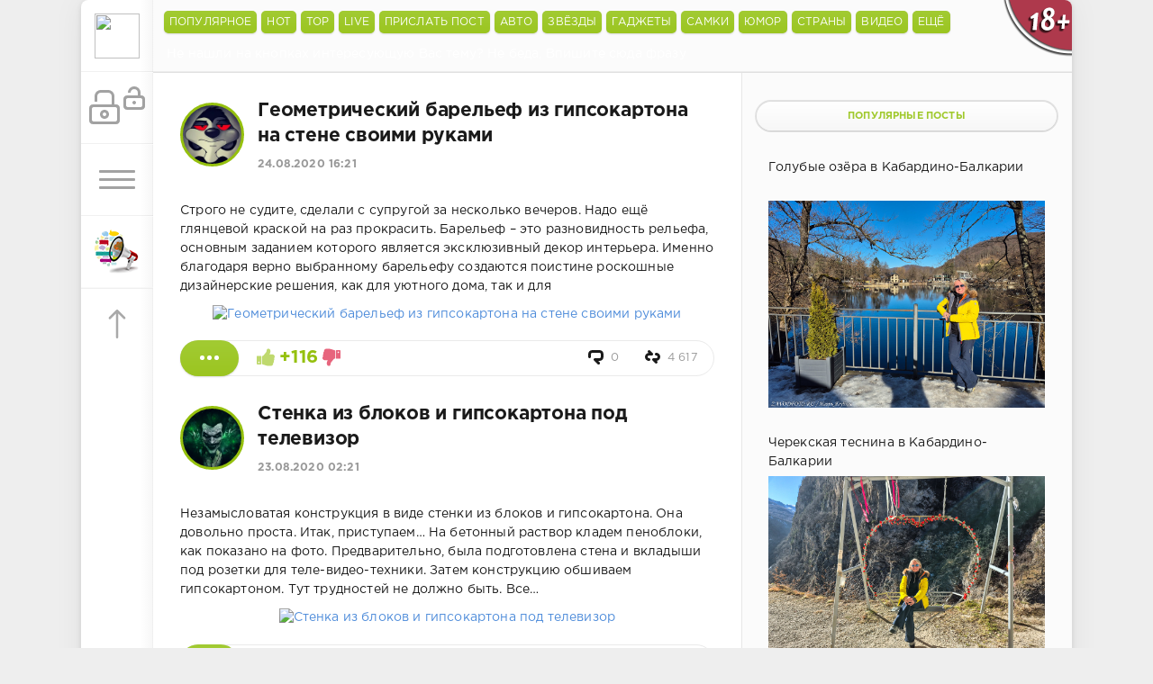

--- FILE ---
content_type: text/html; charset=utf-8
request_url: https://shnyagi.net/tags/%D0%B3%D0%B8%D0%BF%D1%81%D0%BE%D0%BA%D0%B0%D1%80%D1%82%D0%BE%D0%BD%D0%BD%D0%B0%D1%8F+%D0%BA%D0%BE%D0%BD%D1%81%D1%82%D1%80%D1%83%D0%BA%D1%86%D0%B8%D1%8F/
body_size: 16551
content:
	 <!DOCTYPE html>
<html lang="ru" prefix="og: http://ogp.me/ns#
              video: http://ogp.me/ns/video#" >
<head>
	<meta http-equiv="Content-Type" content="text/html; charset=utf-8" />
<title>Все посты по хештегу #гипсокартонная конструкция &raquo; Шняги.Нет - познавательно-развлекательный блог. Знаменитости, Юмор, Приколы, Видео</title>
<meta name="description" content="Все посты по хештегу #гипсокартонная конструкция -  страница" />
<meta name="keywords" content="демотиваторы, анекдоты, фото приколы, видео приколы, фото подборки, фото приколы 2017, звезды, эротика, развлечение, юмор, мотиваторы, смешные картинки, истории, прикольные картинки, анекдоты, картинки с приколами, онлайн приколы, онлайн видео приколы, самое интереснейшее, смешное, девушки, сериалы, бесплатно, а хорошем качестве, сериалы онлайн, смотреть сериалы, смотреть бесплатно" />
<meta name="generator" content="Shnyagi.Net (https://shnyagi.net)" />
<link rel="search" type="application/opensearchdescription+xml" href="https://shnyagi.net/engine/opensearch.php" title="Шняги.Нет - познавательно-развлекательный блог. Знаменитости, Юмор, Приколы, Видео" />
<link rel="alternate" type="application/rss+xml" title="Шняги.Нет - познавательно-развлекательный блог. Знаменитости, Юмор, Приколы, Видео" href="https://shnyagi.net/rss.xml" />
<script type="text/javascript" src="/engine/classes/min/index.php?charset=utf-8&amp;g=general&amp;18"></script>
    <meta name="robots" content="noindex,nofollow" />
	<meta data-react-helmet="true" property="og:image:width" content="1074"/>
	<meta data-react-helmet="true" property="og:image:height" content="480"/>
    <meta name="HandheldFriendly" content="true">
	<meta name="format-detection" content="telephone=no">
	<meta name="viewport" content="user-scalable=no, initial-scale=1.0, maximum-scale=1.0, width=device-width"> 
	<meta name="apple-mobile-web-app-capable" content="yes">
	<meta name="apple-mobile-web-app-status-bar-style" content="default">
    <link rel="icon" href="/templates/Green/images/favicon.ico" type="image/x-icon">
	<link href="/templates/Green/css/engine.css" type="text/css" rel="stylesheet">
	<link href="/templates/Green/css/styles.css" type="text/css" rel="stylesheet">
<script>
    window.ao_subid = "";
</script>
</head>
<!--LiveInternet counter--><script type="text/javascript">
document.write("<a href='//www.liveinternet.ru/click;shnyagi' "+
"target=_blank><img src='//counter.yadro.ru/hit;shnyagi?t39.5;r"+
escape(document.referrer)+((typeof(screen)=="undefined")?"":
";s"+screen.width+"*"+screen.height+"*"+(screen.colorDepth?
screen.colorDepth:screen.pixelDepth))+";u"+escape(document.URL)+
";h"+escape(document.title.substring(0,150))+";"+Math.random()+
"' alt='' title='LiveInternet' "+
"border='0' width='31' height='31' style='position:absolute;top:-500px'><\/a>")
</script><!--/LiveInternet-->
<body>
    <div class="page">
		<div class="wrp">
			<div class="body">
				<!-- Левая колонка -->
				<div id="body_left">
					<div class="body_left_in">
					<!-- Шапка -->
					<header id="header">
						<!-- Логотип -->
						<a class="logotype" href="/" title="Шняги.Нет - Приколы, юмор, развлекуха!">
                            <img class="icon icon-logo" src="/templates/Green/images/favicon.ico" />
						</a>
						<!-- / Логотип -->
						<div class="loginpane">
	
	
	<a href="#" id="loginbtn" class="h_btn login">
		<svg class="icon n_ico icon-login"><use xlink:href="#icon-login"></use></svg>
		<svg class="icon m_ico icon-login_m"><use xlink:href="#icon-login_m"></use></svg>
		<span class="title_hide">Войти</span>
		<span class="icon_close">
			<i class="mt_1"></i><i class="mt_2"></i>
		</span>
	</a>
	<div id="login_drop" class="head_drop">
		<div class="hd_pad">
			<form class="login_form" method="post">
<!--	<div class="sociallogin clearfix">
        <a onclick="ShowLoading('');" href="/engine/modules/vauth/auth.php?auth_site=vkontakte"><i class="fa fa-vk fa-2x"></i></a>
        <a onclick="ShowLoading('');" href="/engine/modules/vauth/auth.php?auth_site=odnoklassniki"><i class="fa fa-odnoklassniki fa-2x"></i></a>
        <a onclick="ShowLoading('');" href="/engine/modules/vauth/auth.php?auth_site=twitter"><i class="fa fa-twitter fa-2x"></i></a>
        <a onclick="ShowLoading('');" href="/engine/modules/vauth/auth.php?auth_site=google"><i class="fa fa-google-plus fa-2x"></i></a>
        <a onclick="ShowLoading('');" href="/engine/modules/vauth/auth.php?auth_site=facebook"><i class="fa fa-facebook fa-2x"></i></a>
	</div>-->
				<ul>
					<li class="form-group">
						<label for="login_name">Логин:</label>
						<input placeholder="Логин:" type="text" name="login_name" id="login_name" class="wide">
					</li>
					<li class="form-group">
						<label for="login_password">Пароль</label>
						<input placeholder="Пароль" type="password" name="login_password" id="login_password" class="wide">
					</li>
					<li>
						<button class="btn" onclick="submit();" type="submit" title="Войти">
							<b>Войти</b>
						</button>
					</li>
				</ul>
				<input name="login" type="hidden" id="login" value="submit">
				<div class="login_form__foot">
					<a class="right" href="https://shnyagi.net/index.php?do=register"><b>Регистрация</b></a>
					<a href="https://shnyagi.net/index.php?do=lostpassword">Забыли пароль?</a>
				</div>
			</form>
		</div>
	</div>
	
</div>
						<!-- Кнопка вызова меню -->
						<button class="h_btn" id="menubtn">
							<span class="menu_toggle">
								<i class="mt_1"></i><i class="mt_2"></i><i class="mt_3"></i>
							</span>
						</button>
						<!-- / Кнопка вызова меню -->
                        <!--<a class="logotype" href="/den-pobedy-9-maya-velikaya-otechestvennaya-voyna.html" title="Посты посвященные Великой Отечественной Войне">
                            <img class="icon icon-logo" src="/templates/Green/images/9-maya.png" />
						</a>-->                        
                        <a class="logotype" href="/index.php?do=feedback" title="Обратная связь">
                            <img class="icon icon-logo" src="/templates/Green/images/os.png" />
						</a>
					<!-- Кнопка "Наверх" -->
                        <a id="upper"><svg class="icon icon-up"><use xlink:href="#icon-up"></use></svg></a>
					<!-- / Кнопка "Наверх" -->
					</header>
					<!-- / Шапка -->
					</div>
					<div id="menu">
						<div class="greenmenu">
	<nav class="menu">
		
        <a  href="/index.php?do=register">Присоединиться</a>
        
		<a  href="/addnews.html">Прислать пост</a>
		<a  href="/" title="Главная">Самое горячее</a>
		<a  href="/lastnews">Бездна</a>
		
		<a  href="/index.php?do=lastcomments">LIVE</a>
		<a  href="/faq.html">F.A.Q</a>
		<!--<a  href="/reklama.html">Реклама у нас</a>-->
		<a  href="/index.php?do=feedback">Написать нам</a>
		<a  href="/team.html">Наша команда</a>
		
 	</nav>
</div>
					</div>
				</div>
				<!-- / Левая колонка -->
				<div class="body_right">
							
										<aside id="header" class="structure" style="height: 79px;border-bottom: 1px solid;border-bottom-color: #e0e0e0;z-index: 999;width: 1020px;">
						<div style="height: 40px;background: #FBFBFB !important;">
                        <ul class="gornav">
                            <li id="goroptions">
								<input class="bbcodees" title="Популярные посты за последнии 24 часа" value="Популярное" onclick="javascript:window.location='/tags/toppopular/'" type="button">
                            </li>
                            <li id="goroptions">
								<input class="bbcodees" title="Обсудаемые посты за последнии 24 часа" value="HOT" onclick="javascript:window.location='/tags/topcommets/'" type="button">
                            </li>
                            <li id="goroptions">
								<input class="bbcodees" title="Лучшие посты за последнии 24 часа" value="TOP" onclick="javascript:window.location='/tags/topcheg/'" type="button">
                            </li>
                            <li id="goroptions">
								<input class="bbcodees" title="Последнии комментарии" value="Live" onclick="javascript:window.location='/index.php?do=lastcomments'" type="button">
                            </li>
                            <li id="goroptions">
								<input class="bbcodees" title="Разместите свой интересный пост" value="Прислать пост" onclick="javascript:window.location='/addnews.html'" type="button">
                            </li>
                            <li id="goroptions">
								<input class="bbcodees" value="Авто" onclick="javascript:window.location='/avto/'" type="button">
                                <ul class="subgornav">
                                    <li><a href="/tags/авария/">#Аварии</a></li>
                                    <li><a href="/tags/ДТП/">#ДТП</a></li>
                                </ul>
                            </li>
                            <li id="goroptions">
								<input class="bbcodees" value="Звёзды" onclick="javascript:window.location='/znamenitosti/'" type="button">
                                <ul class="subgornav">
                                    <li><a href="/tags/наши+звезды/">#Наши звёзды</a></li>
                                    <li><a href="/tags/Звездные+дети/">#Звёздные дети</a></li>
                                    <li><a href="/tags/сплетни/">#Сплетни</a></li>
                                    <li><a href="/tags/Интервью/">#Интервью</a></li>
                                    <li><a href="/tags/актер/">#Актёры</a></li>
                                    <li><a href="/tags/актриса/">#Актрисы</a></li>
                                    <li><a href="/tags/шоу-бизнес/">#Шоу-бизнес</a></li>
                                </ul>
                            </li>
                            <li id="goroptions">
								<input class="bbcodees" value="Гаджеты" onclick="javascript:window.location='/gazhdety/'" type="button">
                                <ul class="subgornav">
                                    <li><a href="/tags/смартфон/">#Смартфоны</a></li>
                                    <li><a href="/tags/планшет/">#Планшеты</a></li>
                                    <li><a href="/tags/компьютеры/">#Компьютеры</a></li>
                                    <li><a href="/tags/Дроны/">#Дроны</a></li>
                                    <li><a href="/tags/технологии/">#Технологииы</a></li>
                                    <li><a href="/tags/безопаность/">#Безопаность</a></li>
                                    <li><a href="/tags/Будущее/">#Будущее</a></li>
                                    <li><a href="/tags/Анонсы/">#Анонсы</a></li>
                                </ul>
                            </li>
                            <li id="goroptions">
								<input class="bbcodees" value="Самки" onclick="javascript:window.location='/tags/девушки/'" type="button">
                            </li>
                            <li id="goroptions">
								<input class="bbcodees" value="Юмор" onclick="javascript:window.location='/prikoly/'" type="button">
                                <ul class="subgornav">
                                    <li><a href="/tags/анекдоты/">#Анекдоты</a></li>
                                    <li><a href="/tags/смешные+картинки/">#Картинки</a></li>
                                    <li><a href="/gifki/">#Gifки</a></li>
                                    <li><a href="/tags/приколы/">#Приколы</a></li>
                                    <li><a href="/tags/демотиваторы/">#Демотиваторы</a></li>
                                </ul>
                            </li>
                            <li id="goroptions">
								<input class="bbcodees" value="Страны" onclick="javascript:window.location='/puteshestviya/'" type="button">
                                <ul class="subgornav">
                                    <li><a href="/tags/Россия/">#Россия</a></li>
                                    <li><a href="/tags/США/">#США</a></li>
                                    <li><a href="/tags/англия/">#Англия</a></li>
                                    <li><a href="/tags/германия/">#Германия</a></li>
                                    <li><a href="/tags/Китай/">#Китай</a></li>
                                    <li><a href="/tags/финляндия/">#Финляндия</a></li>
                                    <li><a href="/tags/филиппины/">#Филиппины</a></li>
                                </ul>
                            </li>
                            <li id="goroptions">
								<input class="bbcodees" value="Видео" onclick="javascript:window.location='/videoroliki/'" type="button">
                            </li>
                            <li id="goroptions">
								<input class="bbcodees" value="Ещё" type="button">
                                <ul class="subgornav">
                                    <li><a href="/tags/интересное/">#Интересное</a></li>
                                    <li><a href="/tags/подборка/">#Подборки</a></li>
                                    <li><a href="/tags/фильмы/">#Фильмы</a></li>
                                    <li><a href="/tags/фото/">#Фото</a></li>
                                    <li><a href="/tags/кино/">#Кино</a></li>
                                    <li><a href="/tags/Рецензия/">#Рецензии</a></li>
                                    <li><a href="/tags/новости/">#Новости</a></li>
                                    <li><a href="/tags/обзор/">#Обзоры</a></li>
                                    <li><a href="/tags/Культура/">#Культура</a></li>
                                    <li><a href="/tags/животные/">#Живность</a></li>
                                    <li><a href="/tags/история/">#История</a></li>
                                    <li><a href="/tags/игры/">#Game</a></li>
                                    <li><a href="/tags/факты/">#Факты</a></li>
                                    <li><a href="/tags/жесть/">#Жесть</a></li>
                                    <li><a href="/tags/комиксы/">#Комиксы</a></li>
                                    <li><a href="/tags/фотосессия/">#Фотосессии</a></li>
                                    <li><a href="/tags/СССР/">#СССР</a></li>
                                    <li><a href="/tags/эротика/">#Эротика</a></li>
                                    <li><a href="/tags/своими+руками/">#Самоделки</a></li>
                                </ul>
							</li>
                        </ul>
						</div>
                        	<!-- Поиск -->
                            <form id="q_search" method="post">
                                <div class="q_search">
                                    <input id="story" name="story" placeholder="Не нашли на кнопках интересующую Вас тему? Не беда, Впишите сюда фразу" type="search">
                                    <button class="q_search_btn" type="submit" title="Найти"><svg class="icon icon-search"><use xlink:href="#icon-search"></use></svg><span class="title_hide">Найти</span></button>
                                </div>
                                <input type="hidden" name="do" value="search">
                                <input type="hidden" name="subaction" value="search">
                            </form>
                            <!-- / Поиск -->
                        	
					</aside>
    <noindex>
    <!-- 970x350 Вверху центр -->
				
	<!-- / 970x350 Вверху центр -->
	</noindex>

                        <a class="tooltip18" href="#">
                            <img src="/templates/Green/images/18+.png" />
                            <span class="custom warning">
                                <em>
                                    Внимание!!!
                                </em>
                                Интернет ресурс Шняги.НЕТ может содержать контент, запрещенный к просмотру лицам не достигшим 18 летнего возраста.
                            </span>
                        </a>

                    <div id="mainside" class="structure">
						<div class="str_left"  >
							<div class="block story">
							
								<div class="com_list">
									<div id='dle-content'><article class="block story shortstory">
		<div class="avatar" title="Все посты автора smotrelka" style="float: left;margin: 5px 15px 0 0;">
			<span class="cover" style="background-image: url(https://shnyagi.net/uploads/fotos/foto_367.webp); width: 65px; height: 65px; border: 3px solid #95C00E;">smotrelka</span>
		</div>
	<ul class="story_icons">
	
	</ul>
    
    
	<h2 class="title"><a href="https://shnyagi.net/409909-Geometricheskijj-barelef-iz-gipsokartona-na-stene.html" title="Геометрический барельеф из гипсокартона на стене своими руками ">Геометрический барельеф из гипсокартона на стене своими руками <i style="color:#95C00E; white-space: nowrap"></i></a></h2>
    
	<div class="story_top">
		
		
		<time class="date grey" datetime="2020-08-24"><a href="https://shnyagi.net/2020/08/24/" >24.08.2020 16:21</a></time>
	</div>
	<div class="text" style="padding-top: 10px;">
		
		Строго не судите, сделали с супругой за несколько вечеров. Надо ещё глянцевой краской на раз прокрасить.  Барельеф – это разновидность рельефа, основным заданием которого является эксклюзивный декор интерьера. Именно благодаря верно выбранному барельефу создаются поистине роскошные дизайнерские решения, как для уютного дома, так и для
        <div title="" style="text-align: center;">
            <div style="position:relative;display: block;overflow: hidden;margin-top: 10px;">
			    
			    
                <a href="https://shnyagi.net/409909-Geometricheskijj-barelef-iz-gipsokartona-na-stene.html" title="Геометрический барельеф из гипсокартона на стене своими руками ">
			    
                
				
                		    		<img class="lazy" src="https://labuda.blog/wp-content/uploads/2020/08/be6af41c354527f46dee72eede539d20.jpg" alt="Геометрический барельеф из гипсокартона на стене своими руками" title="Геометрический барельеф из гипсокартона на стене своими руками">
	
                
                </a>
        	</div>
        </div>
		
	</div>
	
	<div class="story_tools">
		<div class="story_tools_in">
		    
		    
			<a href="https://shnyagi.net/409909-Geometricheskijj-barelef-iz-gipsokartona-na-stene.html" title="Читать подробнее: Геометрический барельеф из гипсокартона на стене своими руками " class="btn"><span class="more_icon"><i></i><i></i><i></i></span></a>
		    
		
			<div class="rate">
				
				
			
			<div class="rate_like-dislike">
				<a href="#" onclick="doRate('plus', '409909'); return false;" ><span class="plus_icon" title="Нравится"><svg class="icon icon-liked"><use xlink:href="#icon-liked"></use></svg></span></a>
				<span id="ratig-layer-409909" class="ignore-select"><span class="ratingtypeplusminus ignore-select ratingplus" >+116</span></span>
				<a href="#" onclick="doRate('minus', '409909'); return false;" ><span class="plus_icon minus" style="transform: scale(-1, 1); filter: FlipH;" title="Не нравится"><svg class="icon icon-disliked"><use xlink:href="#icon-disliked"></use></svg></span></a>
			</div>
			
			</div>
		
		</div>
		<ul class="meta grey">
		    
		    
			<li class="meta_coms" title="Комментариев: 0"><a href="https://shnyagi.net/409909-Geometricheskijj-barelef-iz-gipsokartona-na-stene.html#comment"><svg class="icon icon-coms"><use xlink:href="#icon-coms"></use></svg>0</a></li>
		    
			<li class="meta_views" title="Просмотров: 4 617"><svg class="icon icon-view"><use xlink:href="#icon-view"></use></svg>4 617</li>
		</ul>
	</div>
</article><article class="block story shortstory">
		<div class="avatar" title="Все посты автора Zulut" style="float: left;margin: 5px 15px 0 0;">
			<span class="cover" style="background-image: url(https://shnyagi.net/uploads/fotos/foto_1459.webp); width: 65px; height: 65px; border: 3px solid #95C00E;">Zulut</span>
		</div>
	<ul class="story_icons">
	
	</ul>
    
    
	<h2 class="title"><a href="https://shnyagi.net/408625-Stenka-iz-blokov-i-gipsokartona-pod-televizor.html" title="Стенка из блоков и гипсокартона под телевизор ">Стенка из блоков и гипсокартона под телевизор <i style="color:#95C00E; white-space: nowrap"></i></a></h2>
    
	<div class="story_top">
		
		
		<time class="date grey" datetime="2020-08-23"><a href="https://shnyagi.net/2020/08/23/" >23.08.2020 02:21</a></time>
	</div>
	<div class="text" style="padding-top: 10px;">
		
		Незамысловатая конструкция в виде стенки из блоков и гипсокартона.  Она довольно проста. Итак, приступаем…  На бетонный раствор кладем пеноблоки, как показано на фото.  Предварительно, была подготовлена стена и вкладыши под розетки для теле-видео-техники.  Затем конструкцию обшиваем гипсокартоном. Тут трудностей не должно быть. Все&hellip;
        <div title="" style="text-align: center;">
            <div style="position:relative;display: block;overflow: hidden;margin-top: 10px;">
			    
			    
                <a href="https://shnyagi.net/408625-Stenka-iz-blokov-i-gipsokartona-pod-televizor.html" title="Стенка из блоков и гипсокартона под телевизор ">
			    
                
				
                		    		<img class="lazy" src="https://labuda.blog/wp-content/uploads/2020/08/0f5dfeb04bffc6fa73979d7637c14c31.jpg" alt="Стенка из блоков и гипсокартона под телевизор" title="Стенка из блоков и гипсокартона под телевизор">
	
                
                </a>
        	</div>
        </div>
		
	</div>
	
	<div class="story_tools">
		<div class="story_tools_in">
		    
		    
			<a href="https://shnyagi.net/408625-Stenka-iz-blokov-i-gipsokartona-pod-televizor.html" title="Читать подробнее: Стенка из блоков и гипсокартона под телевизор " class="btn"><span class="more_icon"><i></i><i></i><i></i></span></a>
		    
		
			<div class="rate">
				
				
			
			<div class="rate_like-dislike">
				<a href="#" onclick="doRate('plus', '408625'); return false;" ><span class="plus_icon" title="Нравится"><svg class="icon icon-liked"><use xlink:href="#icon-liked"></use></svg></span></a>
				<span id="ratig-layer-408625" class="ignore-select"><span class="ratingtypeplusminus ignore-select ratingplus" >+148</span></span>
				<a href="#" onclick="doRate('minus', '408625'); return false;" ><span class="plus_icon minus" style="transform: scale(-1, 1); filter: FlipH;" title="Не нравится"><svg class="icon icon-disliked"><use xlink:href="#icon-disliked"></use></svg></span></a>
			</div>
			
			</div>
		
		</div>
		<ul class="meta grey">
		    
		    
			<li class="meta_coms" title="Комментариев: 0"><a href="https://shnyagi.net/408625-Stenka-iz-blokov-i-gipsokartona-pod-televizor.html#comment"><svg class="icon icon-coms"><use xlink:href="#icon-coms"></use></svg>0</a></li>
		    
			<li class="meta_views" title="Просмотров: 6 477"><svg class="icon icon-view"><use xlink:href="#icon-view"></use></svg>6 477</li>
		</ul>
	</div>
</article><article class="block story shortstory">
		<div class="avatar" title="Все посты автора MineCraftvip" style="float: left;margin: 5px 15px 0 0;">
			<span class="cover" style="background-image: url(https://shnyagi.net/uploads/fotos/foto_656.webp); width: 65px; height: 65px; border: 3px solid #95C00E;">MineCraftvip</span>
		</div>
	<ul class="story_icons">
	
	</ul>
    
    
	<h2 class="title"><a href="https://shnyagi.net/408556-Nisha-pod-televizor-i-kamin-iz-gipsokartona-diy.html" title="Ниша под телевизор и камин из гипсокартона DIY ">Ниша под телевизор и камин из гипсокартона DIY <i style="color:#95C00E; white-space: nowrap"></i></a></h2>
    
	<div class="story_top">
		
		
		<time class="date grey" datetime="2020-08-22"><a href="https://shnyagi.net/2020/08/22/" >22.08.2020 23:21</a></time>
	</div>
	<div class="text" style="padding-top: 10px;">
		
		Немного фото процесса строительства.  Изготовление каркаса под гипсокартонную конструкцию.  Обшивка каркаса гипсокартоном.  Шпатлевка гипсокартонной конструкции.  Финишная шпатлевка.  Готовое изделие в интерьере.
        <div title="" style="text-align: center;">
            <div style="position:relative;display: block;overflow: hidden;margin-top: 10px;">
			    
			    
                <a href="https://shnyagi.net/408556-Nisha-pod-televizor-i-kamin-iz-gipsokartona-diy.html" title="Ниша под телевизор и камин из гипсокартона DIY ">
			    
                
				
                		    		<img class="lazy" src="https://labuda.blog/wp-content/uploads/2020/08/5540e580f4145ef8a87a76f1518e7f09.jpg" alt="Ниша под телевизор и камин из гипсокартона DIY" title="Ниша под телевизор и камин из гипсокартона DIY">
	
                
                </a>
        	</div>
        </div>
		
	</div>
	
	<div class="story_tools">
		<div class="story_tools_in">
		    
		    
			<a href="https://shnyagi.net/408556-Nisha-pod-televizor-i-kamin-iz-gipsokartona-diy.html" title="Читать подробнее: Ниша под телевизор и камин из гипсокартона DIY " class="btn"><span class="more_icon"><i></i><i></i><i></i></span></a>
		    
		
			<div class="rate">
				
				
			
			<div class="rate_like-dislike">
				<a href="#" onclick="doRate('plus', '408556'); return false;" ><span class="plus_icon" title="Нравится"><svg class="icon icon-liked"><use xlink:href="#icon-liked"></use></svg></span></a>
				<span id="ratig-layer-408556" class="ignore-select"><span class="ratingtypeplusminus ignore-select ratingplus" >+227</span></span>
				<a href="#" onclick="doRate('minus', '408556'); return false;" ><span class="plus_icon minus" style="transform: scale(-1, 1); filter: FlipH;" title="Не нравится"><svg class="icon icon-disliked"><use xlink:href="#icon-disliked"></use></svg></span></a>
			</div>
			
			</div>
		
		</div>
		<ul class="meta grey">
		    
		    
			<li class="meta_coms" title="Комментариев: 0"><a href="https://shnyagi.net/408556-Nisha-pod-televizor-i-kamin-iz-gipsokartona-diy.html#comment"><svg class="icon icon-coms"><use xlink:href="#icon-coms"></use></svg>0</a></li>
		    
			<li class="meta_views" title="Просмотров: 8 259"><svg class="icon icon-view"><use xlink:href="#icon-view"></use></svg>8 259</li>
		</ul>
	</div>
</article><article class="block story shortstory">
		<div class="avatar" title="Все посты автора Roman" style="float: left;margin: 5px 15px 0 0;">
			<span class="cover" style="background-image: url(https://shnyagi.net/uploads/fotos/foto_352.webp); width: 65px; height: 65px; border: 3px solid #95C00E;">Roman</span>
		</div>
	<ul class="story_icons">
	
	</ul>
    
    
	<h2 class="title"><a href="https://shnyagi.net/407134-Kak-sdelat-kupolnyjj-svod-iz-gipsokartona.html" title="Как сделать купольный свод из гипсокартона ">Как сделать купольный свод из гипсокартона <i style="color:#95C00E; white-space: nowrap"></i></a></h2>
    
	<div class="story_top">
		
		
		<time class="date grey" datetime="2020-08-21"><a href="https://shnyagi.net/2020/08/21/" >21.08.2020 07:21</a></time>
	</div>
	<div class="text" style="padding-top: 10px;">
		
		Пошаговый мастер-класс о том, как возвести гипокартонную конструкцию в виде купольногосвода.  Поэтапный фотоотчет.  Вибираем участок работы в помещении. Периметр должне образовывать квадрат, только в этом случае есть смысл возводить подобное сооружение.  Монтаж деревянного каркаса. Элементы крепежа показаны на фото.  Наиболее сложный этап&hellip;
        <div title="" style="text-align: center;">
            <div style="position:relative;display: block;overflow: hidden;margin-top: 10px;">
			    
			    
                <a href="https://shnyagi.net/407134-Kak-sdelat-kupolnyjj-svod-iz-gipsokartona.html" title="Как сделать купольный свод из гипсокартона ">
			    
                
				
                		    		<img class="lazy" src="https://labuda.blog/wp-content/uploads/2020/08/251b84724c9be71be5fa48f30adcd8e7.jpg" alt="Как сделать купольный свод из гипсокартона" title="Как сделать купольный свод из гипсокартона">
	
                
                </a>
        	</div>
        </div>
		
	</div>
	
	<div class="story_tools">
		<div class="story_tools_in">
		    
		    
			<a href="https://shnyagi.net/407134-Kak-sdelat-kupolnyjj-svod-iz-gipsokartona.html" title="Читать подробнее: Как сделать купольный свод из гипсокартона " class="btn"><span class="more_icon"><i></i><i></i><i></i></span></a>
		    
		
			<div class="rate">
				
				
			
			<div class="rate_like-dislike">
				<a href="#" onclick="doRate('plus', '407134'); return false;" ><span class="plus_icon" title="Нравится"><svg class="icon icon-liked"><use xlink:href="#icon-liked"></use></svg></span></a>
				<span id="ratig-layer-407134" class="ignore-select"><span class="ratingtypeplusminus ignore-select ratingplus" >+51</span></span>
				<a href="#" onclick="doRate('minus', '407134'); return false;" ><span class="plus_icon minus" style="transform: scale(-1, 1); filter: FlipH;" title="Не нравится"><svg class="icon icon-disliked"><use xlink:href="#icon-disliked"></use></svg></span></a>
			</div>
			
			</div>
		
		</div>
		<ul class="meta grey">
		    
		    
			<li class="meta_coms" title="Комментариев: 0"><a href="https://shnyagi.net/407134-Kak-sdelat-kupolnyjj-svod-iz-gipsokartona.html#comment"><svg class="icon icon-coms"><use xlink:href="#icon-coms"></use></svg>0</a></li>
		    
			<li class="meta_views" title="Просмотров: 3 867"><svg class="icon icon-view"><use xlink:href="#icon-view"></use></svg>3 867</li>
		</ul>
	</div>
</article><article class="block story shortstory">
		<div class="avatar" title="Все посты автора Buzalbine" style="float: left;margin: 5px 15px 0 0;">
			<span class="cover" style="background-image: url(https://shnyagi.net/uploads/fotos/foto_1364.webp); width: 65px; height: 65px; border: 3px solid #95C00E;">Buzalbine</span>
		</div>
	<ul class="story_icons">
	
	</ul>
    
    
	<h2 class="title"><a href="https://shnyagi.net/404639-Falshkamin-iz-gipsokartona-poshagovyjj.html" title="Фальшкамин из гипсокартона  ">Фальшкамин из гипсокартона  <i style="color:#95C00E; white-space: nowrap"></i></a></h2>
    
	<div class="story_top">
		
		
		<time class="date grey" datetime="2020-08-18"><a href="https://shnyagi.net/2020/08/18/" >18.08.2020 14:21</a></time>
	</div>
	<div class="text" style="padding-top: 10px;">
		
		Мастер-класс. С фотоотчетом основых промежуточных этапов.  Приступаем к изготовлению металлического каркаса под гипсокартон на деревянном основании.  Делаем все строго по уровню.  Пьедестал практически готов.  Для эстетического внешнего вида камина добавляем декоративные деревянные элементы справа и слева.  Монтируем в том же цвете&hellip;
        <div title="" style="text-align: center;">
            <div style="position:relative;display: block;overflow: hidden;margin-top: 10px;">
			    
			    
                <a href="https://shnyagi.net/404639-Falshkamin-iz-gipsokartona-poshagovyjj.html" title="Фальшкамин из гипсокартона  ">
			    
                
				
                		    		<img class="lazy" src="https://labuda.blog/wp-content/uploads/2020/08/b36f432bea7fb9eb3c2c082495cfea14.jpg" alt="Фальшкамин из гипсокартона " title="Фальшкамин из гипсокартона ">
	
                
                </a>
        	</div>
        </div>
		
	</div>
	
	<div class="story_tools">
		<div class="story_tools_in">
		    
		    
			<a href="https://shnyagi.net/404639-Falshkamin-iz-gipsokartona-poshagovyjj.html" title="Читать подробнее: Фальшкамин из гипсокартона  " class="btn"><span class="more_icon"><i></i><i></i><i></i></span></a>
		    
		
			<div class="rate">
				
				
			
			<div class="rate_like-dislike">
				<a href="#" onclick="doRate('plus', '404639'); return false;" ><span class="plus_icon" title="Нравится"><svg class="icon icon-liked"><use xlink:href="#icon-liked"></use></svg></span></a>
				<span id="ratig-layer-404639" class="ignore-select"><span class="ratingtypeplusminus ignore-select ratingplus" >+77</span></span>
				<a href="#" onclick="doRate('minus', '404639'); return false;" ><span class="plus_icon minus" style="transform: scale(-1, 1); filter: FlipH;" title="Не нравится"><svg class="icon icon-disliked"><use xlink:href="#icon-disliked"></use></svg></span></a>
			</div>
			
			</div>
		
		</div>
		<ul class="meta grey">
		    
		    
			<li class="meta_coms" title="Комментариев: 0"><a href="https://shnyagi.net/404639-Falshkamin-iz-gipsokartona-poshagovyjj.html#comment"><svg class="icon icon-coms"><use xlink:href="#icon-coms"></use></svg>0</a></li>
		    
			<li class="meta_views" title="Просмотров: 3 774"><svg class="icon icon-view"><use xlink:href="#icon-view"></use></svg>3 774</li>
		</ul>
	</div>
</article><article class="block story shortstory">
		<div class="avatar" title="Все посты автора Mill" style="float: left;margin: 5px 15px 0 0;">
			<span class="cover" style="background-image: url(https://shnyagi.net/uploads/fotos/foto_1401.webp); width: 65px; height: 65px; border: 3px solid #95C00E;">Mill</span>
		</div>
	<ul class="story_icons">
	
	</ul>
    
    
	<h2 class="title"><a href="https://shnyagi.net/400633-Montazh-gipsokartonnojj-konstrukcii-v-tualete.html" title="Монтаж гипсокартонной конструкции в туалете  ">Монтаж гипсокартонной конструкции в туалете  <i style="color:#95C00E; white-space: nowrap"></i></a></h2>
    
	<div class="story_top">
		
		
		<time class="date grey" datetime="2020-08-14"><a href="https://shnyagi.net/2020/08/14/" >14.08.2020 00:21</a></time>
	</div>
	<div class="text" style="padding-top: 10px;">
		
		Представляем фотоотчет мастер-класса по изготовлению глянцевой гипсокортонной конструкции, которая позволяет спрятать видимые части труб (канализационных и водопроводных), сливной бачок, и которая позволяет использовать столешницу для всяких декоративных мелочей.  Начинаем с возведения коркаса конструкции с помощью металлопрофилей.  Можно&hellip;
        <div title="" style="text-align: center;">
            <div style="position:relative;display: block;overflow: hidden;margin-top: 10px;">
			    
			    
                <a href="https://shnyagi.net/400633-Montazh-gipsokartonnojj-konstrukcii-v-tualete.html" title="Монтаж гипсокартонной конструкции в туалете  ">
			    
                
				
                		    		<img class="lazy" src="https://labuda.blog/wp-content/uploads/2020/08/8ed0a608a749bad35c27efa7fb1bfc59.jpg" alt="Монтаж гипсокартонной конструкции в туалете " title="Монтаж гипсокартонной конструкции в туалете ">
	
                
                </a>
        	</div>
        </div>
		
	</div>
	
	<div class="story_tools">
		<div class="story_tools_in">
		    
		    
			<a href="https://shnyagi.net/400633-Montazh-gipsokartonnojj-konstrukcii-v-tualete.html" title="Читать подробнее: Монтаж гипсокартонной конструкции в туалете  " class="btn"><span class="more_icon"><i></i><i></i><i></i></span></a>
		    
		
			<div class="rate">
				
				
			
			<div class="rate_like-dislike">
				<a href="#" onclick="doRate('plus', '400633'); return false;" ><span class="plus_icon" title="Нравится"><svg class="icon icon-liked"><use xlink:href="#icon-liked"></use></svg></span></a>
				<span id="ratig-layer-400633" class="ignore-select"><span class="ratingtypeplusminus ignore-select ratingplus" >+133</span></span>
				<a href="#" onclick="doRate('minus', '400633'); return false;" ><span class="plus_icon minus" style="transform: scale(-1, 1); filter: FlipH;" title="Не нравится"><svg class="icon icon-disliked"><use xlink:href="#icon-disliked"></use></svg></span></a>
			</div>
			
			</div>
		
		</div>
		<ul class="meta grey">
		    
		    
			<li class="meta_coms" title="Комментариев: 0"><a href="https://shnyagi.net/400633-Montazh-gipsokartonnojj-konstrukcii-v-tualete.html#comment"><svg class="icon icon-coms"><use xlink:href="#icon-coms"></use></svg>0</a></li>
		    
			<li class="meta_views" title="Просмотров: 5 375"><svg class="icon icon-view"><use xlink:href="#icon-view"></use></svg>5 375</li>
		</ul>
	</div>
</article></div>
                                    

								</div>
							</div>
                     </div>
			
						
<aside class="str_right" id="rightside">
    <noindex>
    <!-- 300х250 Вверху -->
		<div class="block">
        	<center>
				
            </center>
		</div>
	<!-- / 300х250 Вверху -->
	</noindex>
	<!-- Популярные посты сегодня -->
	<div class="block">
		<ul class="block_tabs3">
			<li class="active">
				<a title="Популярные посты" aria-controls="arch_calendar" data-toggle="tab">
					Популярные посты
				</a>
			</li>
		</ul>
		<div class="tab-content">
			<div class="tab-pane active" id="arch_calendar">
                
                		    <article class="block story shortstory">
	<h6 class="title" style="height: 26px;text-align: left;"><a href="https://shnyagi.net/752499-Golubye-ozjora-v-Kabardino-Balkarii.html" title="Голубые озёра в Кабардино-Балкарии">Голубые озёра в Кабардино-Балкарии</a></h6>
	<div class="text" style="padding-top: 10px;">
        <div title="" style="text-align: center;">
            <div style="position:relative;display: block;background-color: #fbfbfb;">
                <a href="https://shnyagi.net/752499-Golubye-ozjora-v-Kabardino-Balkarii.html" title="Голубые озёра в Кабардино-Балкарии">
                <img class="lazy" src="https://live.staticflickr.com/65535/55040884434_4bd400c86b_b.jpg" alt="Голубые озёра в Кабардино-Балкарии" title="Голубые озёра в Кабардино-Балкарии">
                </a>
        	</div>
        </div>
	</div>
</article>
	    <article class="block story shortstory">
	<h6 class="title" style="height: 26px;text-align: left;"><a href="https://shnyagi.net/752498-CHerekskaja-tesnina-v-Kabardino-Balkarii.html" title="Черекская теснина в Кабардино-Балкарии">Черекская теснина в Кабардино-Балкарии</a></h6>
	<div class="text" style="padding-top: 10px;">
        <div title="" style="text-align: center;">
            <div style="position:relative;display: block;background-color: #fbfbfb;">
                <a href="https://shnyagi.net/752498-CHerekskaja-tesnina-v-Kabardino-Balkarii.html" title="Черекская теснина в Кабардино-Балкарии">
                <img class="lazy" src="https://live.staticflickr.com/65535/55041361828_d7a73862e0_b.jpg" alt="Черекская теснина в Кабардино-Балкарии" title="Черекская теснина в Кабардино-Балкарии">
                </a>
        	</div>
        </div>
	</div>
</article>
	    <article class="block story shortstory">
	<h6 class="title" style="height: 26px;text-align: left;"><a href="https://shnyagi.net/752508-Esli-benzokosa-ne-zavoditsja-to-stoit-poiskat.html" title="Если бензокоса не заводится, то стоит поискать проблему в простых вещах">Если бензокоса не заводится, то стоит поискать проблему в простых вещах</a></h6>
	<div class="text" style="padding-top: 10px;">
        <div title="" style="text-align: center;">
            <div style="position:relative;display: block;background-color: #fbfbfb;">
                <a href="https://shnyagi.net/752508-Esli-benzokosa-ne-zavoditsja-to-stoit-poiskat.html" title="Если бензокоса не заводится, то стоит поискать проблему в простых вещах">
                <img class="lazy" src="https://yaustal.com/uploads/posts/2026-01/ecc0765f30_ploho-zavoditsja-benzokosa-otregulirujte-zazor-magneto-1.jpg" alt="Если бензокоса не заводится, то стоит поискать проблему в простых вещах" title="Если бензокоса не заводится, то стоит поискать проблему в простых вещах">
                </a>
        	</div>
        </div>
	</div>
</article>
	    <article class="block story shortstory">
	<h6 class="title" style="height: 26px;text-align: left;"><a href="https://shnyagi.net/752555-Polka-razdora-kak-sverlenie-steny-obernulos.html" title="Полка раздора: как сверление стены обернулось судебным иском и 90 тысячами рублей">Полка раздора: как сверление стены обернулось судебным иском и 90 тысячами рублей</a></h6>
	<div class="text" style="padding-top: 10px;">
        <div title="" style="text-align: center;">
            <div style="position:relative;display: block;background-color: #fbfbfb;">
                <a href="https://shnyagi.net/752555-Polka-razdora-kak-sverlenie-steny-obernulos.html" title="Полка раздора: как сверление стены обернулось судебным иском и 90 тысячами рублей">
                <img class="lazy" src="https://yaustal.com/uploads/posts/2026-01/medium/aee98e10a2_polka-razdora-kak-sverlenie-steny-obernulos-sudebnym-iskom-i-90-tysjachami-rublej.jpg" alt="Полка раздора: как сверление стены обернулось судебным иском и 90 тысячами рублей" title="Полка раздора: как сверление стены обернулось судебным иском и 90 тысячами рублей">
                </a>
        	</div>
        </div>
	</div>
</article>
	    <article class="block story shortstory">
	<h6 class="title" style="height: 26px;text-align: left;"><a href="https://shnyagi.net/752544-O-dengakh-na-SVO.html" title="О деньгах на СВО">О деньгах на СВО</a></h6>
	<div class="text" style="padding-top: 10px;">
        <div title="" style="text-align: center;">
            <div style="position:relative;display: block;background-color: #fbfbfb;">
                <a href="https://shnyagi.net/752544-O-dengakh-na-SVO.html" title="О деньгах на СВО">
                <img class="lazy" src="https://ic.pics.livejournal.com/masterok/50816465/15404468/15404468_original.jpg" alt="О деньгах на СВО" title="О деньгах на СВО">
                </a>
        	</div>
        </div>
	</div>
</article>
	    <article class="block story shortstory">
	<h6 class="title" style="height: 26px;text-align: left;"><a href="https://shnyagi.net/752531-grafik-vkljuchenijj.html" title="график включений">график включений</a></h6>
	<div class="text" style="padding-top: 10px;">
        <div title="" style="text-align: center;">
            <div style="position:relative;display: block;background-color: #fbfbfb;">
                <a href="https://shnyagi.net/752531-grafik-vkljuchenijj.html" title="график включений">
                <img class="lazy" src="https://ic.pics.livejournal.com/dok_zlo/9024618/17366337/17366337_800.png" alt="график включений" title="график включений">
                </a>
        	</div>
        </div>
	</div>
</article>
	    <article class="block story shortstory">
	<h6 class="title" style="height: 26px;text-align: left;"><a href="https://shnyagi.net/752535-gistidinat-medi.html" title="гистидинат меди">гистидинат меди</a></h6>
	<div class="text" style="padding-top: 10px;">
        <div title="" style="text-align: center;">
            <div style="position:relative;display: block;background-color: #fbfbfb;">
                <a href="https://shnyagi.net/752535-gistidinat-medi.html" title="гистидинат меди">
                <img class="lazy" src="https://ic.pics.livejournal.com/dok_zlo/9024618/17366181/17366181_800.jpg" alt="гистидинат меди" title="гистидинат меди">
                </a>
        	</div>
        </div>
	</div>
</article>
	    <article class="block story shortstory">
	<h6 class="title" style="height: 26px;text-align: left;"><a href="https://shnyagi.net/752502-Tramp-vystupaet-v-Davose-Glavnoe.html" title="Трамп выступает в Давосе. Главное">Трамп выступает в Давосе. Главное</a></h6>
	<div class="text" style="padding-top: 10px;">
        <div title="" style="text-align: center;">
            <div style="position:relative;display: block;background-color: #fbfbfb;">
                <a href="https://shnyagi.net/752502-Tramp-vystupaet-v-Davose-Glavnoe.html" title="Трамп выступает в Давосе. Главное">
                <img class="lazy" src="https://ic.pics.livejournal.com/masterok/50816465/15399503/15399503_original.jpg" alt="Трамп выступает в Давосе. Главное" title="Трамп выступает в Давосе. Главное">
                </a>
        	</div>
        </div>
	</div>
</article>
	    <article class="block story shortstory">
	<h6 class="title" style="height: 26px;text-align: left;"><a href="https://shnyagi.net/752501-EHksperiment-Padajushhaja-kaplja-v-Avstralii.html" title="Эксперимент «Падающая капля» в Австралии приближается к своему столетнему рубежу">Эксперимент «Падающая капля» в Австралии приближается к своему столетнему рубежу</a></h6>
	<div class="text" style="padding-top: 10px;">
        <div title="" style="text-align: center;">
            <div style="position:relative;display: block;background-color: #fbfbfb;">
                <a href="https://shnyagi.net/752501-EHksperiment-Padajushhaja-kaplja-v-Avstralii.html" title="Эксперимент «Падающая капля» в Австралии приближается к своему столетнему рубежу">
                <img class="lazy" src="https://ic.pics.livejournal.com/masterok/50816465/15399327/15399327_original.jpg" alt="Эксперимент «Падающая капля» в Австралии приближается к своему столетнему рубежу" title="Эксперимент «Падающая капля» в Австралии приближается к своему столетнему рубежу">
                </a>
        	</div>
        </div>
	</div>
</article>
	    <article class="block story shortstory">
	<h6 class="title" style="height: 26px;text-align: left;"><a href="https://shnyagi.net/752509-KHudozhnik-hollis-dunlap.html" title="Художник HOLLIS DUNLAP">Художник HOLLIS DUNLAP</a></h6>
	<div class="text" style="padding-top: 10px;">
        <div title="" style="text-align: center;">
            <div style="position:relative;display: block;background-color: #fbfbfb;">
                <a href="https://shnyagi.net/752509-KHudozhnik-hollis-dunlap.html" title="Художник HOLLIS DUNLAP">
                <img class="lazy" src="https://ic.pics.livejournal.com/dok_zlo/9024618/17327321/17327321_original.jpg" alt="Художник HOLLIS DUNLAP" title="Художник HOLLIS DUNLAP">
                </a>
        	</div>
        </div>
	</div>
</article>
	
            </div>
		</div>
	</div>
	<!-- Популярные посты сегодня -->
	<!-- Популярные посты сегодня -->
	<div class="block">
		<ul class="block_tabs3">
			<li class="active">
				<a title="Набирают популярность" aria-controls="arch_calendar" data-toggle="tab">
					Набирают популярность
				</a>
			</li>
		</ul>
		<div class="tab-content">
			<div class="tab-pane active" id="arch_calendar">
                		    <article class="block story shortstory">
	<h6 class="title" style="height: 26px;text-align: left;"><a href="https://shnyagi.net/752576-Kak-legko-i-bez-bolshikh-usilijj-izbavljajus-ot.html" title="Как легко и без больших усилий избавляюсь от застаревшего жира на кухонной вытяжке">Как легко и без больших усилий избавляюсь от застаревшего жира на кухонной вытяжке</a></h6>
	<div class="text" style="padding-top: 10px;">
        <div title="" style="text-align: center;">
            <div style="position:relative;display: block;background-color: #fbfbfb;">
                <a href="https://shnyagi.net/752576-Kak-legko-i-bez-bolshikh-usilijj-izbavljajus-ot.html" title="Как легко и без больших усилий избавляюсь от застаревшего жира на кухонной вытяжке">
                <img class="lazy" src="https://yaustal.com/uploads/posts/2026-01/2c3b198ed3_kak-ja-izbavljajus-ot-vevshihsja-sledov-zhira-na-kuhonnoj-vytjazhke-za-5-minut-1.jpg" alt="Как легко и без больших усилий избавляюсь от застаревшего жира на кухонной вытяжке" title="Как легко и без больших усилий избавляюсь от застаревшего жира на кухонной вытяжке">
                </a>
        	</div>
        </div>
	</div>
</article>
	    <article class="block story shortstory">
	<h6 class="title" style="height: 26px;text-align: left;"><a href="https://shnyagi.net/752578-Kak-uedinenie-s-prirodojj-ukrepljaet-dushu-i-telo.html" title="Как уединение с природой укрепляет душу и тело">Как уединение с природой укрепляет душу и тело</a></h6>
	<div class="text" style="padding-top: 10px;">
        <div title="" style="text-align: center;">
            <div style="position:relative;display: block;background-color: #fbfbfb;">
                <a href="https://shnyagi.net/752578-Kak-uedinenie-s-prirodojj-ukrepljaet-dushu-i-telo.html" title="Как уединение с природой укрепляет душу и тело">
                <img class="lazy" src="https://yaustal.com/uploads/posts/2026-01/medium/c289ee63f5_kak-uedinenie-s-prirodoj-ukrepljaet-dushu-i-telo.jpg" alt="Как уединение с природой укрепляет душу и тело" title="Как уединение с природой укрепляет душу и тело">
                </a>
        	</div>
        </div>
	</div>
</article>
	    <article class="block story shortstory">
	<h6 class="title" style="height: 26px;text-align: left;"><a href="https://shnyagi.net/752577-Pukhlye-ljazhki-krasivykh-devushek.html" title="Пухлые ляжки красивых девушек">Пухлые ляжки красивых девушек</a></h6>
	<div class="text" style="padding-top: 10px;">
        <div title="" style="text-align: center;">
            <div style="position:relative;display: block;background-color: #fbfbfb;">
                <a href="https://shnyagi.net/752577-Pukhlye-ljazhki-krasivykh-devushek.html" title="Пухлые ляжки красивых девушек">
                <img class="lazy" src="https://yaustal.com/uploads/posts/2026-01/medium/3e8082e709_puhlye-ljazhki-krasivyh-devushek-0.jpg" alt="Пухлые ляжки красивых девушек" title="Пухлые ляжки красивых девушек">
                </a>
        	</div>
        </div>
	</div>
</article>
	    <article class="block story shortstory">
	<h6 class="title" style="height: 26px;text-align: left;"><a href="https://shnyagi.net/752579-Kak-vorujut-telefony-u-passazhirov-poezdov-v.html" title="Как воруют телефоны у пассажиров поездов в Пакистане: ловкий удар палкой на ходу">Как воруют телефоны у пассажиров поездов в Пакистане: ловкий удар палкой на ходу</a></h6>
	<div class="text" style="padding-top: 10px;">
        <div title="" style="text-align: center;">
            <div style="position:relative;display: block;background-color: #fbfbfb;">
                <a href="https://shnyagi.net/752579-Kak-vorujut-telefony-u-passazhirov-poezdov-v.html" title="Как воруют телефоны у пассажиров поездов в Пакистане: ловкий удар палкой на ходу">
                <img class="lazy" src="https://yaustal.com/uploads/posts/2026-01/medium/035b21bc8d_kak-vorujut-telefony-u-passazhirov-poezdov-v-pakistane-lovkij-udar-palkoj-na-hodu-1.jpg" alt="Как воруют телефоны у пассажиров поездов в Пакистане: ловкий удар палкой на ходу" title="Как воруют телефоны у пассажиров поездов в Пакистане: ловкий удар палкой на ходу">
                </a>
        	</div>
        </div>
	</div>
</article>
	    <article class="block story shortstory">
	<h6 class="title" style="height: 26px;text-align: left;"><a href="https://shnyagi.net/752581-Kapustnaja-peredozirovka-chem-na-samom-dele-ona.html" title="Капустная передозировка: чем на самом деле она опасна">Капустная передозировка: чем на самом деле она опасна</a></h6>
	<div class="text" style="padding-top: 10px;">
        <div title="" style="text-align: center;">
            <div style="position:relative;display: block;background-color: #fbfbfb;">
                <a href="https://shnyagi.net/752581-Kapustnaja-peredozirovka-chem-na-samom-dele-ona.html" title="Капустная передозировка: чем на самом деле она опасна">
                <img class="lazy" src="https://ic.pics.livejournal.com/masterok/50816465/15411076/15411076_original.png" alt="Капустная передозировка: чем на самом деле она опасна" title="Капустная передозировка: чем на самом деле она опасна">
                </a>
        	</div>
        </div>
	</div>
</article>
	    <article class="block story shortstory">
	<h6 class="title" style="height: 26px;text-align: left;"><a href="https://shnyagi.net/752580-V-serdce-Galaktiki-obnaruzhen-gigantskijj-kirpichik.html" title="В сердце Галактики обнаружен гигантский «кирпичик жизни» с серой">В сердце Галактики обнаружен гигантский «кирпичик жизни» с серой</a></h6>
	<div class="text" style="padding-top: 10px;">
        <div title="" style="text-align: center;">
            <div style="position:relative;display: block;background-color: #fbfbfb;">
                <a href="https://shnyagi.net/752580-V-serdce-Galaktiki-obnaruzhen-gigantskijj-kirpichik.html" title="В сердце Галактики обнаружен гигантский «кирпичик жизни» с серой">
                <img class="lazy" src="https://yaustal.com/uploads/posts/2026-01/medium/cffb09422a_v-serdce-galaktiki-obnaruzhen-gigantskij-kirpichik-zhizni-s-seroj.jpg" alt="В сердце Галактики обнаружен гигантский «кирпичик жизни» с серой" title="В сердце Галактики обнаружен гигантский «кирпичик жизни» с серой">
                </a>
        	</div>
        </div>
	</div>
</article>
	    <article class="block story shortstory">
	<h6 class="title" style="height: 26px;text-align: left;"><a href="https://shnyagi.net/752582-Na-Aljaske-rukhnula-gigantskaja-burovaja-ustanovka.html" title="На Аляске рухнула гигантская буровая установка: «Зверь» опрокинулся и загорелся">На Аляске рухнула гигантская буровая установка: «Зверь» опрокинулся и загорелся</a></h6>
	<div class="text" style="padding-top: 10px;">
        <div title="" style="text-align: center;">
            <div style="position:relative;display: block;background-color: #fbfbfb;">
                <a href="https://shnyagi.net/752582-Na-Aljaske-rukhnula-gigantskaja-burovaja-ustanovka.html" title="На Аляске рухнула гигантская буровая установка: «Зверь» опрокинулся и загорелся">
                <img class="lazy" src="https://yaustal.com/uploads/posts/2026-01/medium/7eb609a3df_na-aljaske-ruhnula-gigantskaja-burovaja-ustanovka-zver-oprokinulsja-i-zagorelsja-1.jpg" alt="На Аляске рухнула гигантская буровая установка: «Зверь» опрокинулся и загорелся" title="На Аляске рухнула гигантская буровая установка: «Зверь» опрокинулся и загорелся">
                </a>
        	</div>
        </div>
	</div>
</article>
	    <article class="block story shortstory">
	<h6 class="title" style="height: 26px;text-align: left;"><a href="https://shnyagi.net/752584-posle-liposakcii.html" title="после липосакции">после липосакции</a></h6>
	<div class="text" style="padding-top: 10px;">
        <div title="" style="text-align: center;">
            <div style="position:relative;display: block;background-color: #fbfbfb;">
                <a href="https://shnyagi.net/752584-posle-liposakcii.html" title="после липосакции">
                <img class="lazy" src="https://ic.pics.livejournal.com/dok_zlo/9024618/2314378/2314378_300.jpg" alt="после липосакции" title="после липосакции">
                </a>
        	</div>
        </div>
	</div>
</article>
	    <article class="block story shortstory">
	<h6 class="title" style="height: 26px;text-align: left;"><a href="https://shnyagi.net/752585-Dnevnik-domovogo-smeshno.html" title="Дневник домового ">Дневник домового </a></h6>
	<div class="text" style="padding-top: 10px;">
        <div title="" style="text-align: center;">
            <div style="position:relative;display: block;background-color: #fbfbfb;">
                <a href="https://shnyagi.net/752585-Dnevnik-domovogo-smeshno.html" title="Дневник домового ">
                <img class="lazy" src="https://ic.pics.livejournal.com/nefer/1300302/2168041/2168041_original.jpg" alt="Дневник домового " title="Дневник домового ">
                </a>
        	</div>
        </div>
	</div>
</article>
	    <article class="block story shortstory">
	<h6 class="title" style="height: 26px;text-align: left;"><a href="https://shnyagi.net/752583-Zachem-v-Kitae-na-mashiny-veshajut-srazu-tri-nomera.html" title="Зачем в Китае на машины вешают сразу три номера">Зачем в Китае на машины вешают сразу три номера</a></h6>
	<div class="text" style="padding-top: 10px;">
        <div title="" style="text-align: center;">
            <div style="position:relative;display: block;background-color: #fbfbfb;">
                <a href="https://shnyagi.net/752583-Zachem-v-Kitae-na-mashiny-veshajut-srazu-tri-nomera.html" title="Зачем в Китае на машины вешают сразу три номера">
                <img class="lazy" src="https://ic.pics.livejournal.com/masterok/50816465/15409118/15409118_original.jpg" alt="Зачем в Китае на машины вешают сразу три номера" title="Зачем в Китае на машины вешают сразу три номера">
                </a>
        	</div>
        </div>
	</div>
</article>
	
            </div>
		</div>
	</div>
	<!-- Популярные посты сегодня -->
    <noindex>
    <!-- 300x600 Скользящий баннер -->
        <div class="block" id="fixblock">
        	<center class="inner">
				
            </center>
		</div>
	<!-- / 300x600 Скользящий баннер -->
	</noindex>
</aside>

						<div class="rightside_bg"></div>
			
					</div>
					<footer id="footer">
						<ul class="foot_menu">
	<li>
<!--		<b data-toggle="collapse" data-target="#fmenu_1" aria-expanded="false" class="collapsed">
			<i></i> Новости
		</b>-->
		<div class="collapse" id="fmenu_1">
			<nav>
                <a href="/novosti/" >Новости</a>
                <a href="/gifki/" >Gifки</a>
                <a href="/avto/" >Техника</a>
                <a href="/anekdoty/" >Анекдоты</a>
                <a href="/videoroliki/" >Видеоролики</a>
                <a href="/gazhdety/" >Гаджеты</a>
			</nav>
		</div>
	</li>
	<li>
<!--		<b data-toggle="collapse" data-target="#fmenu_2" aria-expanded="false" class="collapsed">
			<i></i> Статьи
		</b>-->
		<div class="collapse" id="fmenu_2">
			<nav>
                <a href="/devushki/" >Девушки</a>
                <a href="/demotivatory/" >Демотиваторы</a>
                <a href="/zhest/" >Жесть</a>
                <a href="/zhivotnye/" >Живность</a>
                <a href="/zagadki/" >Загадки</a>
                <a href="/znamenitosti/" >Знаменитости</a>
			</nav>
		</div>
	</li>
	<li>
<!--		<b data-toggle="collapse" data-target="#fmenu_3" aria-expanded="false" class="collapsed">
			<i></i> Пользователю
		</b>-->
		<div class="collapse" id="fmenu_3">
			<nav>
                <a href="/kartinki/" >Картинки</a>
                <a href="/motivatory/" >Мотиваторы</a>
                <a href="/otkrytki/" >Открытки</a>
                <a href="/prikoly/" >Приколы</a>
                <a href="/puteshestviya/" >Путешествия</a>
                <a href="/samcy/" >Самцы</a>
			</nav>
		</div>
	</li>
	<li>
<!--		<b data-toggle="collapse" data-target="#fmenu_4" aria-expanded="false" class="collapsed">
			<i></i> Пользователю
		</b>-->
		<div class="collapse" id="fmenu_4">
			<nav>
                <a href="/smski/" >СМСки</a>
                <a href="/fakty/" >Факты</a>
                <a href="/fotozhaby/" >Фотожабы</a>
                <a href="/chtivo/" >Чтиво</a>
                <a href="/osoboe/" >Особое</a>
                <a href="/eto-interesno/" >Это интересно</a>
			</nav>
		</div>
	</li>
</ul>

						<div class="footer grey">
	<!-- Копирайт -->
	<div class="copyright">
		Copyright © 2013&ndash;2026 <a href="/">Shnyagi.Net</a> All Rights Reserved.<br>Powered by Shnyagi.Net © 2026 -> <a href="/copyrights.html">Авторское право</a><br><a href="https://wotkakto.ru">https://wotkakto.ru</a><br>
	</div>
		<div class="foot grey" style="padding-bottom: 15px;float: right">
	<div class="soc_links">
		<b class="title">Мы в соц.сетях</b>
        <a href="https://www.instagram.com/shnyaginet/" target="_blank" rel=" noopener nofollow" class="soc_vk" title="Мы Инстаграм">
            <img src="https://shnyagi.net/uploads/pic/insta.png" alt="" width="31" height="31">
        </a>
        <a href="http://vk.com/shnyaginet" target="_blank" rel=" noopener nofollow" class="soc_vk" title="Мы ВКонтакте">
            <img src="https://shnyagi.net/uploads/pic/vk.png" alt="" width="31" height="31">
        </a>
        <a href="https://ok.ru/shnyagi.net" target="_blank" rel=" noopener nofollow" class="soc_vk" title="Мы Одноклассниках">
            <img src="https://shnyagi.net/uploads/pic/ok.png" alt="" width="31" height="31">
        </a>
        <a href="https://t.me/shnyagi.net" target="_blank" rel=" noopener nofollow" class="soc_vk" title="Мы Телеграм">
            <img src="https://shnyagi.net/uploads/pic/telega.png" alt="" width="31" height="31">
        </a>
        <a href="https://zen.yandex.ru/shnyaginet" target="_blank" rel=" noopener nofollow" class="soc_vk" title="Мы в Яндекс.Дзен">
            <img src="https://shnyagi.net/uploads/pic/zend.png" alt="" width="31" height="31">
        </a>
    </div>
</div>
	<div class="copyright">
        
	</div>
	<!-- / Копирайт -->
</div>
					</footer>
				</div>
			</div>
		</div>
	</div>
	<script type="text/javascript">
<!--
var dle_root       = '/';
var dle_admin      = '';
var dle_login_hash = '';
var dle_group      = 5;
var dle_skin       = 'Green';
var dle_wysiwyg    = '0';
var quick_wysiwyg  = '0';
var dle_act_lang   = ["Да", "Нет", "Ввод", "Отмена", "Сохранить", "Удалить", "Загрузка. Пожалуйста, подождите..."];
var menu_short     = 'Быстрое редактирование';
var menu_full      = 'Полное редактирование';
var menu_profile   = 'Просмотр профиля';
var menu_send      = 'Отправить сообщение';
var menu_uedit     = 'Админцентр';
var dle_info       = 'Информация';
var dle_confirm    = 'Подтверждение';
var dle_prompt     = 'Ввод информации';
var dle_req_field  = 'Заполните все необходимые поля';
var dle_del_agree  = 'Вы действительно хотите удалить? Данное действие невозможно будет отменить';
var dle_spam_agree = 'Вы действительно хотите отметить пользователя как спамера? Это приведёт к удалению всех его комментариев';
var dle_complaint  = 'Укажите текст Вашей жалобы для администрации:';
var dle_big_text   = 'Выделен слишком большой участок текста.';
var dle_orfo_title = 'Укажите комментарий для администрации к найденной ошибке на странице';
var dle_p_send     = 'Отправить';
var dle_p_send_ok  = 'Уведомление успешно отправлено';
var dle_save_ok    = 'Изменения успешно сохранены. Обновить страницу?';
var dle_reply_title= 'Ответ на комментарий';
var dle_tree_comm  = '0';
var dle_del_news   = 'Удалить статью';
var allow_dle_delete_news   = false;

//-->
</script>
    <script type="text/javascript" src="/templates/Green/js/lib.js?v=2"></script>
    <script type="text/javascript" src="/templates/Green/js/enjoyhint/enjoyhint.min.js"></script>
    <script type="text/javascript" src="/templates/Green/js/easyTooltip.js"></script>
	
    <script type="text/javascript" src="/templates/Green/js/svgxuse.min.js"></script>
    <link media="screen" href="/templates/Green/fa-440/css/font-awesome.css" type="text/css" rel="stylesheet" />
    <link href="/templates/Green/js/enjoyhint/enjoyhint.css" rel="stylesheet">
	

<!-- Счетчики --><div style="position:absolute;left:-10000px;margin: -1000px;">
<!-- Yandex.Metrika counter -->
<script type="text/javascript" >
   (function(m,e,t,r,i,k,a){m[i]=m[i]||function(){(m[i].a=m[i].a||[]).push(arguments)};
   m[i].l=1*new Date();k=e.createElement(t),a=e.getElementsByTagName(t)[0],k.async=1,k.src=r,a.parentNode.insertBefore(k,a)})
   (window, document, "script", "https://mc.yandex.ru/metrika/tag.js", "ym");

   ym(20450305, "init", {
        clickmap:true,
        trackLinks:true,
        accurateTrackBounce:true
   });
</script>
<noscript><div><img src="https://mc.yandex.ru/watch/20450305" style="position:absolute; left:-9999px;" alt="" /></div></noscript>
<!-- /Yandex.Metrika counter -->
<!-- GoogleAnalytics -->
<script>
    (function(i,s,o,g,r,a,m){
        i['GoogleAnalyticsObject']=r;
        i[r]=i[r]||function(){
            (i[r].q=i[r].q||[]).push(arguments)}
            ,i[r].l=1*new Date();
        a=s.createElement(o),
            m=s.getElementsByTagName(o)[0];
        a.async=1;
        a.src=g;
        m.parentNode.insertBefore(a,m)
    }
    )(window,document,'script','//www.google-analytics.com/analytics.js','ga');
    
    ga('create', 'UA-43095988-1', 'shnyagi.net');
    ga('send', 'pageview');
</script>
<!-- /GoogleAnalytics -->
<!-- Rating@Mail.ru counter -->
<script type="text/javascript">
var _tmr = window._tmr || (window._tmr = []);
_tmr.push({id: "2319704", type: "pageView", start: (new Date()).getTime()});
(function (d, w, id) {
  if (d.getElementById(id)) return;
  var ts = d.createElement("script"); ts.type = "text/javascript"; ts.async = true; ts.id = id;
  ts.src = (d.location.protocol == "https:" ? "https:" : "http:") + "//top-fwz1.mail.ru/js/code.js";
  var f = function () {var s = d.getElementsByTagName("script")[0]; s.parentNode.insertBefore(ts, s);};
  if (w.opera == "[object Opera]") { d.addEventListener("DOMContentLoaded", f, false); } else { f(); }
})(document, window, "topmailru-code");
</script><noscript>
<img src="//top-fwz1.mail.ru/counter?id=2319704;js=na" style="border:0;" height="1" width="1" alt="Рейтинг@Mail.ru" />
</noscript>
<!-- //Rating@Mail.ru counter -->
<!-- Top100 (Kraken) Widget -->
<span id="top100_widget"></span>
<!-- END Top100 (Kraken) Widget -->

<!-- Top100 (Kraken) Counter -->
<script>
    (function (w, d, c) {
    (w[c] = w[c] || []).push(function() {
        var options = {
            project: 4420722,
            element: 'top100_widget',
        };
        try {
            w.top100Counter = new top100(options);
        } catch(e) { }
    });
    var n = d.getElementsByTagName("script")[0],
    s = d.createElement("script"),
    f = function () { n.parentNode.insertBefore(s, n); };
    s.type = "text/javascript";
    s.async = true;
    s.src =
    (d.location.protocol == "https:" ? "https:" : "http:") +
    "//st.top100.ru/top100/top100.js";

    if (w.opera == "[object Opera]") {
    d.addEventListener("DOMContentLoaded", f, false);
} else { f(); }
})(window, document, "_top100q");
</script>
<noscript>
  <img src="//counter.rambler.ru/top100.cnt?pid=4420722" alt="Топ-100" />
</noscript>
<!-- END Top100 (Kraken) Counter -->
</div>
<!--/ Счетчики -->
<script type="text/javascript">
jQuery(function(e){e.get("/templates/Green/images/sprite.svg",function(e){var t=document.createElement("div");t.innerHTML=(new XMLSerializer).serializeToString(e.documentElement),document.body.insertBefore(t,document.body.childNodes[0])})}),registerListener("load",setLazy),registerListener("load",lazyLoad),registerListener("scroll",lazyLoad);var lazy=[];function setLazy(){lazy=document.getElementsByClassName("lazy"),console.log("Found "+lazy.length+" lazy images")}function lazyLoad(){for(var e=0;e<lazy.length;e++)isInViewport(lazy[e])&&lazy[e].getAttribute("data-src")&&(lazy[e].src=lazy[e].getAttribute("data-src"),lazy[e].removeAttribute("data-src"));cleanLazy()}function cleanLazy(){lazy=Array.prototype.filter.call(lazy,function(e){return e.getAttribute("data-src")})}function isInViewport(e){var t=e.getBoundingClientRect();return 0<=t.bottom&&0<=t.right&&t.top<=(window.innerHeight||document.documentElement.clientHeight)&&t.left<=(window.innerWidth||document.documentElement.clientWidth)}function registerListener(e,t){window.addEventListener?window.addEventListener(e,t):window.attachEvent("on"+e,t)}$(document).ready(function(){$("img").easyTooltip(),$("div").easyTooltip(),$("a").easyTooltip()}); 
</script>

<script type="text/javascript">
<!--
var _acic={dataProvider:10};(function(){var e=document.createElement("script");e.type="text/javascript";e.async=true;e.src="https://www.acint.net/aci.js";var t=document.getElementsByTagName("script")[0];t.parentNode.insertBefore(e,t)})()
//-->
</script>
    
	
</body>
</html>
<!-- Время выполнения скрипта 0,08745 секунд -->
<!-- Время затраченное на компиляцию шаблонов 0,04158 секунд -->
<!-- Время затраченное на выполнение MySQL запросов: 0,03167 секунд -->
<!-- Общее количество MySQL запросов 23 -->
<!-- Затрачено оперативной памяти 1,87 MB -->
<!-- Для вывода использовалось сжатие gzip -->
<!-- Общий размер файла: 77358 байт После сжатия: 16477 байт -->